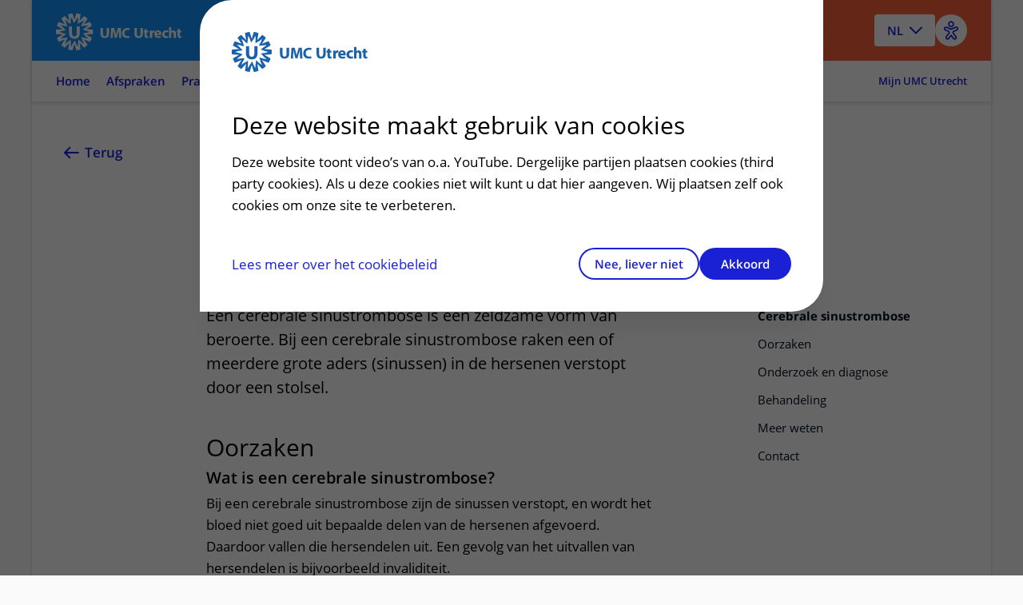

--- FILE ---
content_type: text/html
request_url: https://www.umcutrecht.nl/nl/ziekte/cerebrale-sinustrombose
body_size: 16384
content:

<!DOCTYPE html>
<html mirrordate="1/28/2026 11:18:06 PM"  lang="nl" pageid="2b32984b-fbb4-5b8f-959c-d193052d639d" ctype="illness">

<head>
    <meta name="viewport" content="width=device-width" />
    <meta charset="UTF-8">
    <title>Cerebrale sinustrombose - UMC Utrecht</title>
    <meta name="description" content="Een cerebrale sinustrombose is een zeldzame vorm van beroerte. Bij een cerebrale sinustrombose raken een of meerdere grote aders (sinussen) in de hersenen verstopt door een stolsel. ">
    <meta name="keywords">
    <meta http-equiv="language" content="NL">

        <link rel="alternate" hreflang="nl" href="https://www.umcutrecht.nl/nl/ziekte/cerebrale-sinustrombose" />


                <script type="application/ld&#x2B;json">

                {
  "@context": "https://schema.org",
  "@type": "WebPage",
  "name": "Cerebrale sinustrombose",
  "description": "Een cerebrale sinustrombose is een zeldzame vorm van beroerte. Bij een cerebrale sinustrombose raken een of meerdere grote aders (sinussen) in de hersenen verstopt door een stolsel.",
  "lastReviewed": "05-08-2025 14:45:23",
  "url": "https://www.umcutrecht.nl/nl/ziekte/cerebrale-sinustrombose",
  "mainEntity": {
    "@type": "Hospital",
    "name": "UMCU",
    "telephone": "0887555555",
    "openingHours": "24 uur geopend",
    "address": {
      "@type": "PostalAddress",
      "streetAddress": "Heidelberglaan 100",
      "addressLocality": "Utrecht",
      "postalCode": "3584 CX",
      "addressCountry": "NL"
    }
  },
  "creator": {
    "@type": "Organization",
    "name": "UMCU",
    "logo": "https://www.umcutrecht.nl/images/logo-umcu.svg",
    "address": {
      "@type": "PostalAddress",
      "streetAddress": "Heidelberglaan 100",
      "addressLocality": "Utrecht",
      "postalCode": "3584 CX",
      "addressCountry": "NL"
    }
  }
}
            </script>

    <meta property="og:title" content="Cerebrale sinustrombose" />
    <meta property="og:description" content="Een cerebrale sinustrombose is een zeldzame vorm van beroerte. Bij een cerebrale sinustrombose raken een of meerdere grote aders (sinussen) in de hersenen verstopt door een stolsel." />
    <meta property="og:type" content="WebPage" />
    <meta property="og:url" content="https://www.umcutrecht.nl/nl/ziekte/cerebrale-sinustrombose" />


        <link rel="canonical" href="https://www.umcutrecht.nl/nl/ziekte/cerebrale-sinustrombose" />

    <link rel="shortcut icon" type="image/x-icon" href="/favicon.ico" />
    <link rel="stylesheet" href="/css/loading.css?v=fWCAko-QQBKCa3U1MUKw9cURadlRZmN2eAYIa3bmL1Q" />
    
    <link rel="stylesheet" href="/css/surveyV2.css?v=UxiYFi7-M2vOtZh7ggs-NZuNRilXhpvEKeLfME18nyA" />
    <link rel="stylesheet" href="/umcu.frontend/css/umcu.css?v=AWm-7Vzyhma8b8fi2PqF1vE4FHSYiT99aST1S7Y8MWc" />
    <script src="/js/consent_cookie.js"></script>
    
        <link rel="stylesheet" href="/umcu.frontend/css/mantineDates.css?v=8jP3yFF5yZOw5cRQ4txQ2Nu3JyPIqVEkHh6_g9Q4qE8" />
        <link rel="stylesheet" href="/umcu.frontend/css/mantineCore.css?v=VT3nbCS_EFjL55NoGcf7WJzyd_0ccWLY8MIBXyFJ5QU" />
        <link rel="stylesheet" href="/umcu.frontend/css/mantineCarousel.css?v=cEzh5hQmkbPgUNfMrueeAtmVr9QnBaUkwBESx0bN2Zs" />
        <script src="/js/EA_dynamicLoading_www.umcutrecht.nl.js?v=ffDfSOANtghL9__chUhYk8kVmwD2XGBQ7PWquIsEvgc"></script>
        <script src="/js/google_analytics.js?v=znx4MmCZqQv_znUQSK8iwlfFpPq7GseeB324MN6-Afc"></script>
    


    
    <script src="//cdn-eu.readspeaker.com/script/12593/webReader/webReader.js?pids=wr" type="text/javascript" id="rs_req_Init"></script>
    <script src="/umcu.frontend/js/carepath.js?v=YhA8-vZfui1sHHu37BhfvBZ3zqiVurpLSk1vpjshVMw" type="module"></script>
    <script>
        document.addEventListener("DOMContentLoaded",
            function () {

                var hasConsent = document.getConsentCookie() !== undefined && document.getConsentCookie() === "yes";

                // Microsoft Clarity
                    (function (c, l, a, r, i, t, y) {
                        c[a] = c[a] || function () { (c[a].q = c[a].q || []).push(arguments) };
                        t = l.createElement(r); t.async = 1; t.src = "https://www.clarity.ms/tag/" + i;
                        y = l.getElementsByTagName(r)[0]; y.parentNode.insertBefore(t, y);
                    })(window, document, "clarity", "script", "9de0re7xwp");

                if (hasConsent === true) {
                    window.clarity('consentv2', {
                        ad_Storage: "granted",
                        analytics_Storage: "granted"
                    });

                    // Google Tag Manager
                    (function (w, d, s, l, i) {
                        w[l] = w[l] || [];
                        w[l].push({
                            'gtm.start':
                                new Date().getTime(),
                            event: 'gtm.js'
                        });
                        var f = d.getElementsByTagName(s)[0],
                            j = d.createElement(s),
                            dl = l != 'dataLayer' ? '&l=' + l : '';
                        j.async = true;
                        j.src =
                            'https://www.googletagmanager.com/gtm.js?id=' + i + dl;
                        f.parentNode.insertBefore(j, f);
                    })(window, document, 'script', 'dataLayer', 'GTM-MKQ23Q');
                    // End Google Tag Manager
                } else {
                    window.clarity('consent', false);
                }
            });

        window.dataLayer = window.dataLayer || [];
        dataLayer.push({
            'pijler': 'Ziekenhuis',
            'centra': '',
            'subsite': '',
            'divisie': ''
        });


    </script>
    <style>
        .visually-hidden {
            border: 0;
            padding: 0;
            margin: 0;
            position: absolute !important;
            height: 1px;
            width: 1px;
            overflow: hidden;
            clip: rect(1px 1px 1px 1px);

            /* IE6, IE7 - a 0 height clip, off to the bottom right of the visible 1px box */
            clip: rect(1px, 1px, 1px, 1px);

            /*maybe deprecated but we need to support legacy browsers */
            clip-path: inset(50%);

            /*modern browsers, clip-path works inwards from each corner*/
            white-space: nowrap;

            /* added line to stop words getting smushed together (as they go onto seperate lines and some screen readers do not understand line feeds as a space */
        }
    </style>
    <script src="https://code.jquery.com/jquery-3.7.1.min.js" integrity="sha256-/JqT3SQfawRcv/BIHPThkBvs0OEvtFFmqPF/lYI/Cxo=" crossorigin="anonymous"></script>
    

</head>

<body>
    
    
    <a href="#main" class="skiplink umcu-skiplink">Naar hoofdinhoud</a>
    <div class="__react-root" data-component="Menu" data-lang="nl" data-search="zoeken" data-search-button-name="Zoeken"
        data-placeholder-text="Ziektebeelden, afdelingen, onderzoeken..."></div>
    <div id="top"></div>
    




<header class="accessible-header accessible-header--umcu ">
    <div class="accessible-header__content">
        <div class="accessible-header__main">
            <div class="accessible-header__logo">
                <a href="/nl">
                    <img src="/images/logo-umcu.svg" alt="UMC Utrecht" class="accessible-header__logo-image">
                </a>
            </div>

                <div class="accessible-header__search">
                    <a href="#menu-more" class=" accessible-header__search-link js-overlay" type="button" id="open-search-menu"
                        data-menu-overlay="MainMenu">
                        Zoeken
                    </a>
                </div>
        </div>

        <div class="accessible-header__actions">
                
<div class="accessible-language-picker">

    <button class="accessible-language-picker__button" role="combobox" aria-label="Select a language (NL/EN)"
        aria-controls="accessible-language-picker__select"
        aria-expanded="false">NL</button>

    <ul role="listbox" class="accessible-language-picker__select" id="accessible-language-picker__select">
            <li class="accessible-language-picker__select-item" role="option" aria-current="true">
                <a href=/nl/ziekte/cerebrale-sinustrombose class="accessible-language-picker__select-item-link" aria-label="Nederlands (NL)">NL</a>
            </li>
            <li class="accessible-language-picker__select-item" role="option">
                <a href="/nl/ziekte/cerebrale-sinustrombose?lang=en" class="accessible-language-picker__select-item-link"
                rel=nofollow aria-label="English (EN)">EN</a>
            </li>
    </ul>
</div>


                <button class="accessible-toolbar-button" id="eyeAble_customToolOpenerID"
    aria-label="Open visual assistance software. Accessible with the keyboard via ALT + 1">
    <img src="/images/accessible-icon.png" alt="Toegankelijkheids icoon" />
</button>
        </div>

    </div>
        

<nav class="accessible-navigation accessible-navigation--default" aria-label="Main">

    <ul class="accessible-navigation__navigation-items">


                <li class="accessible-navigation__navigation-item">
                    <a href="/nl" class="accessible-navigation__navigation-link "
                     >
                        Home
                    </a>
                </li>
                <li class="accessible-navigation__navigation-item">
                    <a href="#afspraken-menu" class="accessible-navigation__navigation-link js-overlay"
                    data-menu-overlay=AppointmentMenu >
                        Afspraken
                    </a>
                </li>
                <li class="accessible-navigation__navigation-item">
                    <a href="#praktisch-menu" class="accessible-navigation__navigation-link js-overlay"
                    data-menu-overlay=PracticalMenu >
                        Praktisch
                    </a>
                </li>
                <li class="accessible-navigation__navigation-item">
                    <a href="#contact-menu" class="accessible-navigation__navigation-link js-overlay"
                    data-menu-overlay=ContactMenu >
                        Contact
                    </a>
                </li>
                <li class="accessible-navigation__navigation-item">
                    <a href="#menu-more" class="accessible-navigation__navigation-link js-overlay"
                    data-menu-overlay=MainMenu >
                        Meer
                    </a>
                </li>

            <li class="accessible-navigation__navigation-item accessible-navigation__navigation-item--right">
                <a href="/nl/inloggen-patientenportaal"
                    class="accessible-navigation__navigation-link accessible-navigation__navigation-link--right">
                    Mijn UMC Utrecht
                </a>
            </li>
    </ul>
</nav>

</header>


    <main class="main-content" id="main">
        


    <!-- distributed cache 28-01-2026 23:18:05 -->
    <div class="card card--narrow-content card--white card--left" id="content">
        <div class="content-wrapper">
            <!-- RSPEAK_STOP -->
            <a href="javascript:window.history.back()" class="back-link">Terug<span class="back-link--decoration"></span></a>
            <!-- RSPEAK_START -->
            <div class="content-container">

                <div class="content-block" id="cerebrale-sinustrombose">
                    <h1 class="heading-alpha heading--no-gutter"
                        data-mobile-title="">
                        Cerebrale sinustrombose
                    </h1>
                    <div>
                        <span class="heading-pill">Ziektebeeld</span>
                    </div>
                </div>
                <div id="readspeaker_button1" class="rs_skip rsbtn rs_preserve">
                    <a rel="nofollow" class="rsbtn_play" id="readspeaker" accesskey="L" title="Laat de tekst voorlezen met ReadSpeaker webReader" href="">
                        <span class="rsbtn_left rsimg rspart"><span class="rsbtn_text"><span>Lees voor</span></span></span>
                        <span class="rsbtn_right rsimg rsplay rspart"></span>
                    </a>
                </div>
                <script>
                    var element = document.getElementById("readspeaker");
                    element.href = "//app-eu.readspeaker.com/cgi-bin/rsent?customerid=12593&amp;lang=nl_nl&amp;voice=Ilse&amp;readid=content&amp;url=" + encodeURIComponent(window.location.href);
                </script>
            </div>
        </div>

        <div class="content-wrapper">
            <!-- RSPEAK_STOP -->
            <div class="content-sidebar content-sidebar--sticky">
                <div class="content-sidebar__inner">
                    <ol class="card-toc">

                            <li class="card-toc__item"><a href="#cerebrale-sinustrombose" class="card-toc__link">Cerebrale sinustrombose<span class="card-toc__link-decoration"></span></a></li>
                        

                        
    <li class="card-toc__item">
        <a href="#oorzaken" class="card-toc__link">Oorzaken<span class="card-toc__link-decoration"></span></a>
    </li>

                        
    <li class="card-toc__item">
        <a href="#onderzoek-en-diagnose" class="card-toc__link">Onderzoek en diagnose<span class="card-toc__link-decoration"></span></a>
    </li>

                        
    <li class="card-toc__item">
        <a href="#behandeling" class="card-toc__link">Behandeling<span class="card-toc__link-decoration"></span></a>
    </li>

                        

                        
    <li class="card-toc__item">
        <a href="#meer-weten" class="card-toc__link">Meer weten<span class="card-toc__link-decoration"></span></a>
    </li>

                        

                            
    <li class="card-toc__item">
        <a href="#contact" class="card-toc__link">Contact<span class="card-toc__link-decoration"></span></a>
    </li>

                    </ol>
                </div>
            </div>
            <!-- RSPEAK_START -->
            <div class="content-container">

                <div class="content-block">
                    
<p class="paragraph paragraph--intro">Een cerebrale sinustrombose is een zeldzame vorm van beroerte. Bij een cerebrale sinustrombose raken een of meerdere grote aders (sinussen) in de hersenen verstopt door een stolsel.</p>
                </div>

                <div class="content-block">
                    

                </div>


                

                
    <div class="content-block" id="oorzaken">
        <h2 class="heading-beta js-expandable-trigger" tabindex="0">Oorzaken <!-- RSPEAK_STOP --><span class="visually-hidden">uitklapper, klik om te openen</span><!-- RSPEAK_START --></h2>
        
<h3 class="heading-gamma">Wat is een cerebrale sinustrombose?</h3><p class="paragraph">Bij een cerebrale sinustrombose zijn de sinussen verstopt, en wordt het bloed niet goed uit bepaalde delen van de hersenen afgevoerd. Daardoor vallen die hersendelen uit. Een gevolg van het uitvallen van hersendelen is bijvoorbeeld invaliditeit.</p><h3 class="heading-gamma">Wie krijgen cerebrale sinustrombose?</h3><p class="paragraph">Ongeveer tachtig procent van de patiënten herstelt goed, maar soms blijven neurologische uitvalsverschijnselen bestaan en klachten blijven aanwezig in de vorm van hoofdpijn en geheugen- en concentratiestoornissen. Een cerebrale sinustrombose komt op alle leeftijden voor. Driekwart van de patiënten is vrouw: de aandoening is een bekende, maar niet vaak voorkomende, complicatie van een zwangerschap.</p>
    </div>

                
    <div class="content-block" id="onderzoek-en-diagnose">
        <h2 class="heading-beta js-expandable-trigger" tabindex="0">Onderzoek en diagnose <!-- RSPEAK_STOP --><span class="visually-hidden">uitklapper, klik om te openen</span><!-- RSPEAK_START --></h2>
        
<p class="paragraph">De meest voorkomende onderzoeken bij de diagnose en behandeling van een beroerte zijn:</p><ul class="default">
  <li>neurologisch onderzoek<br>
Bij het neurologisch onderzoek worden de belangrijkste functies van het zenuwstelsel nagegaan. We controleren bijvoorbeeld de spierkracht, de reflexen en de coördinatie.</li>
  <li><a data-item-id="d1482073-0231-5a96-82c4-8d3786ef3dff" href="/nl/onderzoek/bloedonderzoek" class="link">bloedonderzoek</a><br>
Voor bloedonderzoek nemen we één of meerdere buisjes bloed af uit een ader. In het laboratorium meet de laborant onder meer de suiker- en vetstofwisseling en de nierfunctie.</li>
  <li>mri-scan<br>
Een mri (magnetische resonantie imaging) is een scan die een afbeelding van de hersenen maakt.</li>
  <li><a data-item-id="f490030e-7ccf-5cb6-b649-9458e582f79d" href="/nl/onderzoek/ct-scan" class="link">ct-scan</a><br>
Bij een CT-scan brengen we met behulp van röntgenstraling bijvoorbeeld lichaamsdelen, organen of bloedvaten in beeld.</li>
  <li><a data-item-id="3ed8d2ad-12b8-57b3-90b0-c73f760b31db" href="/nl/onderzoek/duplexonderzoek" class="link">duplexonderzoek</a><br>
Met een duplexonderzoek controleren we de beide halsslagaders van de hals op vernauwingen. Dit doen we op twee manieren. Met echografie (geluidsgolven) brengen we de aders in beeld. Daarnaast meten we met een doppler hoe snel het bloed stroomt.</li>
  <li><a data-item-id="d51e6026-4210-5f63-acc3-683554a41275" href="/nl/onderzoek/hartfilmpje" class="link">hartfilmpje (ecg)</a><br>
Met een hartfilmpje kijken we of een hartritmestoornis de oorzaak is van de beroerte. Bij een hartritmestoornis komen er soms bloedstolsels vrij. Deze stolsels kunnen een bloedvat naar of in de hersenen afsluiten.</li>
  <li>angiografie<br>
Een angiografie is een röntgenonderzoek waarbij de bloedvaten zichtbaar worden. We bekijken zo waar in de bloedvaten een mogelijke afwijking zit en kunnen de ernst ervan te bepalen.</li>
</ul>
    </div>

                
    <div class="content-block" id="behandeling">
        <h2 class="heading-beta js-expandable-trigger" tabindex="0">Behandeling <!-- RSPEAK_STOP --><span class="visually-hidden">uitklapper, klik om te openen</span><!-- RSPEAK_START --></h2>
        
<h3 class="heading-gamma">Doel van de behandeling</h3><p class="paragraph">De behandeling bij een beroerte heeft vier doelen:</p><ul class="default">
  <li>beperken van de hersenschade;</li>
  <li>voorkomen van een nieuwe beroerte;</li>
  <li>herstellen en/of opnieuw aanleren van beschadigde functies (<a href="https://www.umcutrecht.nl/nl/behandeling/revalidatiebehandeling" class="link">revalideren</a>);</li>
  <li>verbeteren van de kwaliteit van leven.</li>
</ul><h3 class="heading-gamma">Behandeling op maat</h3><p class="paragraph">Elke patiënt is anders. Het type beroerte dat u hebt gehad, bepaalt steeds weer uw specifieke behandeling. Bij een infarct willen we de verstopping van het bloedvat wegnemen en een nieuwe verstopping voorkomen. De behandeling stemmen we volledig af op uw individuele zorgbehoeften.</p>
    </div>



                <div class="content-block" id="meer-weten">
                    <h2 class="heading-beta js-expandable-trigger" tabindex="0">Meer weten <!-- RSPEAK_STOP --><span class="visually-hidden">uitklapper, klik om te openen</span><!-- RSPEAK_START --></h2>
                        <h3 class="heading-gamma">Wat hoort er bij dit ziektebeeld</h3>
                        <ul class="link-list">
                                <li><a class="single-text-link" href="/nl/polikliniek/cerebrovasculaire-ziekten-neurologie">Polikliniek Cerebrovasculaire ziekten (neurologie)</a></li>





                        </ul>
                        <br />
                        <h3 class="heading-gamma">Relevante websites</h3>
                        
                
        
    <div class="overlay-block">
            <strong class="heading-gamma">Pati&#xEB;ntenverenigingen</strong>
<a class="single-text-link" href="https://www.hersenletsel.nl/">Hersenletsel.nl<span class="single-text-link-decoration"></span></a>

    </div>




                    <h3 class="heading-gamma">Zorgkosten</h3>
                        <a href="/nl/zorgkosten" class="single-text-link">Meer over zorgkosten</a>
                </div>

                
 

                    <div class="content-block" id="contact">
                        <h2 class="heading-beta js-expandable-trigger" tabindex="0">Contact <!-- RSPEAK_STOP --><span class="visually-hidden">uitklapper, klik om te openen</span><!-- RSPEAK_START --></h2>
                        <div class="contact">
                                
			
	<p class="paragraph">
		Als u een afspraak wilt maken op de polikliniek, hebt u een verwijzing nodig van de huisarts of specialist. Een neuroloog beoordeelt deze.
	</p>
	<div class="contact-main">
		<h2 class="heading-gamma">Polikliniek Cerebrovasculaire ziekten (neurologie)</h2>
			<p class="paragraph--no-margin"><span aria-hidden="true">T.</span> <a href="tel:088 75 57989" class="contact-item-link" aria-label="Bel ons op 088 75 57989">088 75 57989 <span class="contact-item-link-decoration"></span></a></p>
			<p class="paragraph--no-margin"><span aria-hidden="true">E.</span> <a href="mailto:PoliCVZ@umcutrecht.nl" class="contact-item-link" aria-label="Stuur ons een e-mail op PoliCVZ@umcutrecht.nl">PoliCVZ@umcutrecht.nl <span class="contact-item-link-decoration"></span></a></p>
			<pre>Geopend maandag t/m vrijdag van 8.00 - 17.00 uur.</pre>
	</div>


                                    <a href="/nl/verwijsprocedure/neurologie" class="button button--secondary">Mijn patiënt verwijzen</a>
                        </div>
                    </div>

                <div>
    <!-- TRANSLATION_STOP -->
    <!-- RSPEAK_STOP -->
    <div class="shaped-content shaped-content-color--support-one rs_preserve">
        <div class="relevance-container">

            <div class="relevance-container-thankyou" id="thankyou">
                <h2 class="heading-gamma">Bedankt voor uw reactie!</h2>
            </div>

            <fieldset>
                <legend class="heading-gamma" id="helpfull">
                    Heeft deze informatie u geholpen?</legend>
                <div class="relevance-container__items">
                    <div class="relevance-container__item">
                        <input type="radio" class="radio" value="ja" id="input-radio-1" name="relevance">
                        <label for="input-radio-1">Ja</label>
                    </div>
                    <div class="relevance-container__item">
                        <input type="radio" class="radio" value="nee" id="input-radio-2" name="relevance">
                        <label for="input-radio-2">Nee</label>
                    </div>
                </div>
            </fieldset>

            <form id="revelance-form">
                <fieldset class="relevance-container_options">
                    <legend class="heading-gamma">
                        Graag horen we van u waarom niet, zodat we onze website kunnen verbeteren.
                    </legend>
                    <div class="relevance-container__item">
                        <input type="radio" id="notUnderstood" class="radio" value="Ik begrijp niet wat er staat"
                            name="options" required="required" />
                        <label for="notUnderstood"
                            class="label">Ik begrijp niet wat er staat</label>
                    </div>
                    <div class="relevance-container__item">
                        <input type="radio" id="notEnoughInfo" class="radio" value="De informatie is onvolledig"
                            name="options" />
                        <label for="notEnoughInfo"
                            class="label">De informatie is onvolledig</label>
                    </div>
                    <div class="relevance-container__item">
                        <input type="radio" id="differentSituation" class="radio" value="Mijn situatie is anders"
                            name="options" />
                        <label for="differentSituation"
                            class="label">Mijn situatie is anders</label>
                    </div>
                    <div class="relevance-container__item">
                        <input type="radio" id="otherReason" class="radio" value="Andere reden" name="options" />
                        <label for="otherReason"
                            class="label">Andere reden</label>
                    </div>
                </fieldset>
                <div>
                    <label for="comment" class="label">Opmerking</label>

                    <textarea id="comment" contenteditable="true"
                        placeholder="Geef hier uw opmerkingen..."></textarea>
                    <button id="send" class="button button--primary">
                        Verzenden </button>
                </div>
            </form>
        </div>
    </div>
    <!-- RSPEAK_START -->
</div>
<div class="rs_preserve">
    <script>
        $(document).ready(function () {
            //document.querySelector('#send').addEventListener("click", function (event) {
            //}, false);

            $('#send').hide();
            $('textarea#comment').hide();
            $('#thankyou').hide();
            $('#revelance-form').hide();
            $('div.relevance-container_options').hide();

            $('#input-radio-1').click(function () {
                $('#send').show();
                $('textarea#comment').hide();
                $('#revelance-form').show();
                $('#revelance-form label').hide();
                $('#comment').hide();
                $('.relevance-container_options').hide();
            });

            $('#input-radio-2').click(function () {
                $('#send').show();
                $('#revelance-form').show();
                $('#revelance-form label').show();
                $('.relevance-container_options').show();
                $('textarea#comment').show();
                $('textarea#comment').attr('required', 'required');
            });

            $('#send').click(function (event) {

                // varify one option is checked if answer ==no
                if ($('input#input-radio-2:checked').length == 1) {
                    var check = true;
                    $('input:radio').each(function () {
                        var name = $(this).attr('name');
                        if ($('input:radio[name=' + name + ']:checked').length == 0) {
                            check = false;
                        }
                    });

                    if (!check) {
                        return;
                    };

                    if ($('#otherReason:checked').length != 0) {
                        if ($('textarea#comment').val().length == 0) {
                            return;
                        };
                    };
                };

                var contentItemId = "2b32984b-fbb4-5b8f-959c-d193052d639d";
                var environmentId = "546dd520-97db-01b7-154d-79bb6d950a2d";

                var pageUrl = window.location.href;
                var comment = "";
                var remarks = $('textarea#comment').val();
                var relevance = "";

                if ($('#input-radio-1').prop('checked')) {
                    relevance = 'ja';
                    comment = "";
                } else {
                    relevance = 'nee';
                }

                if ($('#notUnderstood').prop('checked')) {

                    comment = ' - ' + $('input[id="notUnderstood"]:checked').val() + ' - ' + $('textarea#comment').val();
                }

                if ($('#notEnoughInfo').prop('checked')) {

                    comment = ' - ' + $('input[id="notEnoughInfo"]:checked').val() + ' - ' + $('textarea#comment').val();
                }

                if ($('#differentSituation').prop('checked')) {

                    comment = ' - ' + $('input[id="differentSituation"]:checked').val() + ' - ' + $('textarea#comment').val();
                }

                if ($('#otherReason').prop('checked')) {

                    comment = ' - ' + $('input[id="otherReason"]:checked').val() + ' - ' + $('textarea#comment').val();
                }


                SaveData(pageUrl, relevance, comment, contentItemId, environmentId, remarks);


                $('#thankyou').show();
                $('#helpfull').hide();

                $('#input-radio-1').parent().hide();
                $('#input-radio-2').parent().hide();

                $('#revelance-form').hide();

                $('textarea#comment').hide();

                $('#send').hide();
                event.preventDefault();
            }
            );

        });

        function SaveData(pageUrl, relevance, comment, contentItemId, environmentId, remarks) {
            $.ajax({
                url: "https://umcu-services.azurewebsites.net/api/pagerelevance",
                type: "POST",
                data: JSON.stringify({
                    url: pageUrl,
                    relevance: relevance,
                    comment: comment,
                    contentItemId: contentItemId,
                    environmentId: environmentId,
                    remarks: remarks
                }),
                contentType: "application/json; charset=utf-8",
                dataType: "json"
            });
        };
    </script>
    <!-- TRANSLATION_START -->
</div>


            </div>
        </div>
    </div>


        <div class="loading style-2" style="display: none;">
            <div class="loading-wheel"></div>
            <span class="heading-beta loading-wheel--message">Translating...</span>
        </div>

        

        
            


    <div class="overlay-menu-content" data-menu-overlay-type="TabContent" data-menu-overlay-identifier="healthcare" data-menu-overlay-content="HealthcareContent" data-menu-overlay-title="Zorg">
        <div class="overlay-container__flex-wrapper">
                <div class="overlay-block">
            <h3 class="heading-gamma overlay-block__title">Pati&#xEB;ntenzorg</h3>
        <ul class="overlay-list">
                    <li class="overlay-list__item"><a class="link overlay-list__link" href="/nl/ziekte">Ziektebeelden<span class="overlay-list__link-decoration"></span></a></li>
                    <li class="overlay-list__item"><a class="link overlay-list__link" href="/nl/onderzoek">Onderzoeken<span class="overlay-list__link-decoration"></span></a></li>
                    <li class="overlay-list__item"><a class="link overlay-list__link" href="/nl/behandeling">Behandelingen<span class="overlay-list__link-decoration"></span></a></li>
                    <li class="overlay-list__item"><a class="link overlay-list__link" href="/nl/polikliniek">Poliklinieken<span class="overlay-list__link-decoration"></span></a></li>
                    <li class="overlay-list__item"><a class="link overlay-list__link" href="/nl/verpleegafdeling">Verpleegafdelingen<span class="overlay-list__link-decoration"></span></a></li>
                    <li class="overlay-list__item"><a class="link overlay-list__link" href="/nl/centrum">Centra<span class="overlay-list__link-decoration"></span></a></li>
                    <li class="overlay-list__item"><a class="link overlay-list__link" href="/nl/specialisme">Specialismen<span class="overlay-list__link-decoration"></span></a></li>
        </ul>
    </div>
    <div class="overlay-block">
            <h3 class="heading-gamma overlay-block__title">Naar en in het ziekenhuis</h3>
        <ul class="overlay-list">
                    <li class="overlay-list__item"><a class="link overlay-list__link" data-item-id="289ecf0a-0fb7-5747-8b65-3e8d47b4c034" href="/nl/afspraak-maken-en-wijzigen">Afspraak maken en wijzigen<span class="overlay-list__link-decoration"></span></a></li>
                    <li class="overlay-list__item"><a class="link overlay-list__link" data-item-id="e81f90c6-1337-451d-b3a4-21906016b562" href="/nl/voorbereiden-op-uw-afspraak-of-behandeling">Voorbereiden<span class="overlay-list__link-decoration"></span></a></li>
                    <li class="overlay-list__item"><a class="link overlay-list__link" data-item-id="7d0351cc-1333-5d90-ae22-15932f3771c1" href="/nl/ondersteuning-en-begeleiding">Ondersteuning en begeleiding<span class="overlay-list__link-decoration"></span></a></li>
                    <li class="overlay-list__item"><a class="link overlay-list__link" data-item-id="32de9191-ac3a-482e-b700-a5db7aa2cb54" href="/nl/wachttijden">Wachttijden<span class="overlay-list__link-decoration"></span></a></li>
                    <li class="overlay-list__item"><a class="link overlay-list__link" data-item-id="f0d256ab-5afe-5625-ac84-5f971c5b3f29" href="/nl/zorgkosten">Zorgkosten<span class="overlay-list__link-decoration"></span></a></li>
                    <li class="overlay-list__item"><a class="link overlay-list__link" data-item-id="409d32e5-1e1d-5058-b717-c54d1f955af8" href="/nl/faciliteiten">Faciliteiten<span class="overlay-list__link-decoration"></span></a></li>
                    <li class="overlay-list__item"><a class="link overlay-list__link" data-item-id="a81fec1e-b8ea-5f50-9c2d-7a8d92de4299" href="/nl/contact-route">Contact en route<span class="overlay-list__link-decoration"></span></a></li>
        </ul>
    </div>
    <div class="overlay-block">
            <h3 class="heading-gamma overlay-block__title">Goed om te weten</h3>
        <ul class="overlay-list">
                    <li class="overlay-list__item"><a class="link overlay-list__link" data-item-id="e8359b4e-3243-5628-b919-514f5d904fcf" href="/nl/regels-en-rechten">Regels en rechten<span class="overlay-list__link-decoration"></span></a></li>
                    <li class="overlay-list__item"><a class="link overlay-list__link" data-item-id="45f36ce2-4840-48e5-b383-5efac25c3582" href="/nl/meedoen-aan-wetenschappelijk-onderzoek">Meedoen aan wetenschappelijk onderzoek<span class="overlay-list__link-decoration"></span></a></li>
                    <li class="overlay-list__item"><a class="link overlay-list__link" data-item-id="e70f6995-efd0-5556-9909-8d2a470c967c" href="/nl/samenwerken-met-patienten">Samenwerken met patiënten<span class="overlay-list__link-decoration"></span></a></li>
                    <li class="overlay-list__item"><a class="link overlay-list__link" data-item-id="d8c24168-109b-5ead-87a3-a0c16b25e75d" href="/nl/clientenraad-umc-utrecht">Cliëntenraad<span class="overlay-list__link-decoration"></span></a></li>
                    <li class="overlay-list__item"><a class="link overlay-list__link" data-item-id="daae013f-805b-5279-82c4-0eef89abb2c8" href="/nl/foundation">Steun ons<span class="overlay-list__link-decoration"></span></a></li>
        </ul>
    </div>
    <div class="overlay-block">
            <h3 class="heading-gamma overlay-block__title">Verwijzingen</h3>
        <ul class="overlay-list">
                    <li class="overlay-list__item"><a class="link overlay-list__link" href="/nl/zorgverleners">Zorgverleners<span class="overlay-list__link-decoration"></span></a></li>
                    <li class="overlay-list__item"><a class="link overlay-list__link" data-item-id="518078fe-e5cd-5451-9b77-d67828a811a3" href="/nl/verwijzers">Voor verwijzers<span class="overlay-list__link-decoration"></span></a></li>
                    <li class="overlay-list__item"><a class="link overlay-list__link" href="https://www.hetwkz.nl/">Wilhelmina Kinderziekenhuis (WKZ)<span class="overlay-list__link-decoration"></span></a></li>
        </ul>
    </div>

        </div>
    </div>
    <div class="overlay-menu-content" data-menu-overlay-type="TabContent" data-menu-overlay-identifier="education" data-menu-overlay-content="EducationContent" data-menu-overlay-title="Opleidingen">
        <div class="overlay-container__flex-wrapper">
                <div class="overlay-block">
            <h3 class="heading-gamma overlay-block__title">Opleidingen</h3>
        <ul class="overlay-list">
                    <li class="overlay-list__item"><a class="link overlay-list__link" data-item-id="fb0c75c5-0271-4856-85b7-67235a59e4e8" href="/nl/info/umc-utrecht-academie">Opleidingen voor zorgprofessionals<span class="overlay-list__link-decoration"></span></a></li>
                    <li class="overlay-list__item"><a class="link overlay-list__link" data-item-id="4955e734-17fa-5b5c-9b56-6738f0cbd058" href="/nl/medische-vervolgopleidingen-aios">Medische vervolgopleidingen (aios)<span class="overlay-list__link-decoration"></span></a></li>
                    <li class="overlay-list__item"><a class="link overlay-list__link" data-item-id="fab3c6a0-8635-5c5b-a4ff-df6d2547657d" href="/nl/bachelors-en-masters">Bachelors en masters<span class="overlay-list__link-decoration"></span></a></li>
                    <li class="overlay-list__item"><a class="link overlay-list__link" data-item-id="22eb6eec-2851-5427-aeb5-a7e10c55c675" href="/nl/phd-opleidingen">PhD opleidingen<span class="overlay-list__link-decoration"></span></a></li>
        </ul>
    </div>
    <div class="overlay-block">
            <h3 class="heading-gamma overlay-block__title">Expertise</h3>
        <ul class="overlay-list">
                    <li class="overlay-list__item"><a class="link overlay-list__link" data-item-id="fa13ba46-d6f4-5811-9897-83b82345d38a" href="/nl/technologie-en-leren">Technologie en leren<span class="overlay-list__link-decoration"></span></a></li>
                    <li class="overlay-list__item"><a class="link overlay-list__link" data-item-id="18885e21-bd2b-55d4-a9ec-fab0997b70f6" href="/nl/onderwijskundige-expertise">Onderwijskundige expertise<span class="overlay-list__link-decoration"></span></a></li>
                    <li class="overlay-list__item"><a class="link overlay-list__link" href="/nl/docentprofessionalisering">Docentprofessionalisering<span class="overlay-list__link-decoration"></span></a></li>
                    <li class="overlay-list__item"><a class="link overlay-list__link" data-item-id="173bca91-848c-59d5-8de3-de0be9721757" href="/nl/onderwijsstrategie">Onderwijsstrategie<span class="overlay-list__link-decoration"></span></a></li>
        </ul>
    </div>
    <div class="overlay-block">
            <h3 class="heading-gamma overlay-block__title">Meer</h3>
        <ul class="overlay-list">
                    <li class="overlay-list__item"><a class="link overlay-list__link" data-item-id="e99595ce-3da8-52c5-9387-b92c6ab426a8" href="/nl/onderwijsfaciliteiten">Onderwijsfaciliteiten<span class="overlay-list__link-decoration"></span></a></li>
                    <li class="overlay-list__item"><a class="link overlay-list__link" data-item-id="a44373ac-7dc5-5cba-be70-cae012310941" href="/nl/stages-en-opleidingsplaatsen">Stages en opleidingsplaatsen<span class="overlay-list__link-decoration"></span></a></li>
        </ul>
    </div>

        </div>
    </div>
    <div class="overlay-menu-content" data-menu-overlay-type="TabContent" data-menu-overlay-identifier="research" data-menu-overlay-content="ResearchContent" data-menu-overlay-title="Research">
        <div class="overlay-container__flex-wrapper">
                <div class="overlay-block">
            <h3 class="heading-gamma overlay-block__title">Research</h3>
        <ul class="overlay-list">
                    <li class="overlay-list__item"><a class="link overlay-list__link" href="https://research.umcutrecht.nl/">About our research<span class="overlay-list__link-decoration"></span></a></li>
                    <li class="overlay-list__item"><a class="link overlay-list__link" href="https://research.umcutrecht.nl/researchers/">Researchers<span class="overlay-list__link-decoration"></span></a></li>
                    <li class="overlay-list__item"><a class="link overlay-list__link" href="https://research.umcutrecht.nl/research-groups/">Research groups<span class="overlay-list__link-decoration"></span></a></li>
                    <li class="overlay-list__item"><a class="link overlay-list__link" href="https://research.umcutrecht.nl/research-innovation-support/">Research Support<span class="overlay-list__link-decoration"></span></a></li>
        </ul>
    </div>
    <div class="overlay-block">
            <h3 class="heading-gamma overlay-block__title">Strategic Themes</h3>
        <ul class="overlay-list">
                    <li class="overlay-list__item"><a class="link overlay-list__link" href="https://research.umcutrecht.nl/strategic-programs/brain/">Brain Center<span class="overlay-list__link-decoration"></span></a></li>
                    <li class="overlay-list__item"><a class="link overlay-list__link" href="https://research.umcutrecht.nl/strategic-programs/infection-immunity/">Infection &amp; Immunity<span class="overlay-list__link-decoration"></span></a></li>
                    <li class="overlay-list__item"><a class="link overlay-list__link" href="https://research.umcutrecht.nl/strategic-programs/circulatory-health/">Circulatory Health<span class="overlay-list__link-decoration"></span></a></li>
                    <li class="overlay-list__item"><a class="link overlay-list__link" href="https://research.umcutrecht.nl/strategic-programs/cancer/">Cancer<span class="overlay-list__link-decoration"></span></a></li>
                    <li class="overlay-list__item"><a class="link overlay-list__link" href="https://research.umcutrecht.nl/strategic-programs/child-health/">Child Health<span class="overlay-list__link-decoration"></span></a></li>
                    <li class="overlay-list__item"><a class="link overlay-list__link" href="https://research.umcutrecht.nl/strategic-programs/regenerative-medicine-stem-cells/">Regenerative Medicine &amp; Stem Cells<span class="overlay-list__link-decoration"></span></a></li>
        </ul>
    </div>
    <div class="overlay-block">
            <h3 class="heading-gamma overlay-block__title">More</h3>
        <ul class="overlay-list">
                    <li class="overlay-list__item"><a class="link overlay-list__link" href="/en/postgraduate-training">Postgraduate training<span class="overlay-list__link-decoration"></span></a></li>
                    <li class="overlay-list__item"><a class="link overlay-list__link" data-item-id="13ce00fb-057b-4a0c-b956-1e6811856749" href="/nl/europese-referentienetwerken-ern-s">European Reference Networks<span class="overlay-list__link-decoration"></span></a></li>
                    <li class="overlay-list__item"><a class="link overlay-list__link" href="/en/alexandre-suerman-stipend">Alexandre Suerman Stripend<span class="overlay-list__link-decoration"></span></a></li>
                    <li class="overlay-list__item"><a class="link overlay-list__link" href="/en/gender-equality-plan">Gender Equality Plan<span class="overlay-list__link-decoration"></span></a></li>
                    <li class="overlay-list__item"><a class="link overlay-list__link" href="https://research.umcutrecht.nl/ewuu/">Strategic Alliance<span class="overlay-list__link-decoration"></span></a></li>
        </ul>
    </div>

        </div>
    </div>
    <div class="overlay-menu-content" data-menu-overlay-type="TabContent" data-menu-overlay-identifier="about-us" data-menu-overlay-content="About-usContent" data-menu-overlay-title="Over Ons">
        <div class="overlay-container__flex-wrapper">
                <div class="overlay-block">
            <h3 class="heading-gamma overlay-block__title">Over het UMC Utrecht</h3>
        <ul class="overlay-list">
                    <li class="overlay-list__item"><a class="link overlay-list__link" href="/nl/over-ons">Over ons<span class="overlay-list__link-decoration"></span></a></li>
                    <li class="overlay-list__item"><a class="link overlay-list__link" data-item-id="3678593a-b39f-4b7d-b241-2e5228507df6" href="/nl/strategie">Strategie<span class="overlay-list__link-decoration"></span></a></li>
        </ul>
    </div>
    <div class="overlay-block">
            <h3 class="heading-gamma overlay-block__title">&nbsp;</h3>
        <ul class="overlay-list">
                    <li class="overlay-list__item"><a class="link overlay-list__link" data-item-id="76aeded0-52f8-5065-90d1-ec95dc7d76c4" href="/nl/organisatie-umc-utrecht">Organisatie<span class="overlay-list__link-decoration"></span></a></li>
                    <li class="overlay-list__item"><a class="link overlay-list__link" data-item-id="55d00013-919f-57e3-befa-6ac7764f69a6" href="/nl/samenwerking">Samenwerking<span class="overlay-list__link-decoration"></span></a></li>
                    <li class="overlay-list__item"><a class="link overlay-list__link" href="https://www.werkenbijumcutrecht.nl/" data-new-window="true" target="_blank" rel="noopener noreferrer">Werken bij<span class="overlay-list__link-decoration"></span></a></li>
                    <li class="overlay-list__item"><a class="link overlay-list__link" href="https://jaarverslag.umcutrecht.nl/">Jaarverslag<span class="overlay-list__link-decoration"></span></a></li>
                    <li class="overlay-list__item"><a class="link overlay-list__link" href="https://lustrum.umcutrecht.nl/">Lustrum 2021<span class="overlay-list__link-decoration"></span></a></li>
        </ul>
    </div>
    <div class="overlay-block">
            <h3 class="heading-gamma overlay-block__title">Actueel</h3>
        <ul class="overlay-list">
                    <li class="overlay-list__item"><a class="link overlay-list__link" href="https://www.umcutrecht.nl/nieuws">Nieuws en Verhalen<span class="overlay-list__link-decoration"></span></a></li>
                    <li class="overlay-list__item"><a class="link overlay-list__link" data-item-id="13ad625c-ab84-54a1-a898-1c53a2483eb5" href="/nl/pers">Pers<span class="overlay-list__link-decoration"></span></a></li>
                    <li class="overlay-list__item"><a class="link overlay-list__link" href="/nl/over-ons/agenda">Agenda<span class="overlay-list__link-decoration"></span></a></li>
        </ul>
    </div>
    <div class="overlay-block">
            <h3 class="heading-gamma overlay-block__title">Steun ons</h3>
        <ul class="overlay-list">
                    <li class="overlay-list__item"><a class="link overlay-list__link" href="https://umcutrechtwkz.foundation/">UMC Utrecht &amp; Wilhelmina Kinderziekenhuis Foundation<span class="overlay-list__link-decoration"></span></a></li>
        </ul>
    </div>

        </div>
    </div>
    <div class="overlay-menu-content" data-menu-overlay-type="TabContent" data-menu-overlay-identifier="career" data-menu-overlay-content="CareerContent" data-menu-overlay-title="Werken bij UMC Utrecht">
        <div class="overlay-container__flex-wrapper">
                <div class="overlay-block">
            <h3 class="heading-gamma overlay-block__title">Werken bij het UMC Utrecht</h3>
        <ul class="overlay-list">
                    <li class="overlay-list__item"><a class="link overlay-list__link" href="https://www.werkenbijumcutrecht.nl/">Vacatures<span class="overlay-list__link-decoration"></span></a></li>
                    <li class="overlay-list__item"><a class="link overlay-list__link" href="https://www.werkenbijumcutrecht.nl/opleiding">Leerwerktrajecten<span class="overlay-list__link-decoration"></span></a></li>
                    <li class="overlay-list__item"><a class="link overlay-list__link" href="https://www.werkenbijumcutrecht.nl/research">Research<span class="overlay-list__link-decoration"></span></a></li>
        </ul>
    </div>

        </div>
    </div>
    <div class="overlay-menu-content" data-menu-overlay-type="MenuContent" data-menu-overlay-identifier="contact" data-menu-overlay-content="ContactMenu">
        <div class="overlay-container__flex-wrapper">
            <h2 class="heading-beta heading--contact">Contact</h2>
        </div>
        <div class="overlay-container__flex-wrapper">
                <div class="overlay-block">
            <h3 class="heading-gamma overlay-block__title">Contact</h3>
        <ul class="overlay-list">
                    <li class="overlay-list__item"><a class="link overlay-list__link" data-item-id="5ef3195f-cb42-539c-9fca-6263dd69f25e" href="/nl/spoed-emergency">Spoed / Emergency<span class="overlay-list__link-decoration"></span></a></li>
                    <li class="overlay-list__item"><a class="link overlay-list__link" data-item-id="a81fec1e-b8ea-5f50-9c2d-7a8d92de4299" href="/nl/contact-route">Algemeen nummer<span class="overlay-list__link-decoration"></span></a></li>
                    <li class="overlay-list__item"><a class="link overlay-list__link" href="/nl/polikliniek">Alle poliklinieken<span class="overlay-list__link-decoration"></span></a></li>
                    <li class="overlay-list__item"><a class="link overlay-list__link" href="/nl/verpleegafdeling">Alle verpleegafdelingen<span class="overlay-list__link-decoration"></span></a></li>
        </ul>
    </div>
    <div class="overlay-block">
            <h3 class="heading-gamma overlay-block__title">Adres en route</h3>
        <ul class="overlay-list">
                    <li class="overlay-list__item"><a class="link overlay-list__link" data-item-id="a81fec1e-b8ea-5f50-9c2d-7a8d92de4299" href="/nl/contact-route">Adres en route<span class="overlay-list__link-decoration"></span></a></li>
                    <li class="overlay-list__item"><a class="link overlay-list__link" href="https://www.plattegrondumcutrecht.nl/#map">Wegwijs in het ziekenhuis<span class="overlay-list__link-decoration"></span></a></li>
        </ul>
    </div>
    <div class="overlay-block">
            <h3 class="heading-gamma overlay-block__title">Social media &amp; pers</h3>
        <ul class="overlay-list">
                    <li class="overlay-list__item"><a class="link overlay-list__link" href="https://www.facebook.com/UMCUtrecht">Facebook<span class="overlay-list__link-decoration"></span></a></li>
                    <li class="overlay-list__item"><a class="link overlay-list__link" href="https://www.x.com/umcutrecht">X<span class="overlay-list__link-decoration"></span></a></li>
                    <li class="overlay-list__item"><a class="link overlay-list__link" href="https://www.linkedin.com/company/umc-utrecht">LinkedIn<span class="overlay-list__link-decoration"></span></a></li>
                    <li class="overlay-list__item"><a class="link overlay-list__link" href="https://www.instagram.com/umcutrecht/">Instagram<span class="overlay-list__link-decoration"></span></a></li>
                    <li class="overlay-list__item"><a class="link overlay-list__link" data-item-id="13ad625c-ab84-54a1-a898-1c53a2483eb5" href="/nl/pers">Pers<span class="overlay-list__link-decoration"></span></a></li>
        </ul>
    </div>
    <div class="overlay-block">
            <h3 class="heading-gamma overlay-block__title">Voor verwijzers</h3>
        <ul class="overlay-list">
                    <li class="overlay-list__item"><a class="link overlay-list__link" data-item-id="518078fe-e5cd-5451-9b77-d67828a811a3" href="/nl/verwijzers">Mijn patiënt verwijzen<span class="overlay-list__link-decoration"></span></a></li>
                    <li class="overlay-list__item"><a class="link overlay-list__link" data-item-id="0c5824e2-b19c-44ab-afb8-f543bb75e327" href="/nl/teleconsult-aanvragen">Teleconsult aanvragen<span class="overlay-list__link-decoration"></span></a></li>
                    <li class="overlay-list__item"><a class="link overlay-list__link" data-item-id="cbfd0d0d-d0cf-53f1-a545-306ed58268c4" href="/nl/diagnostiek-aanvragen">Diagnostiek aanvragen<span class="overlay-list__link-decoration"></span></a></li>
        </ul>
    </div>

        </div>
    </div>
    <div class="overlay-menu-content" data-menu-overlay-type="MenuContent" data-menu-overlay-identifier="appointment" data-menu-overlay-content="AppointmentMenu">
        <div class="overlay-container__flex-wrapper">
            <h2 class="heading-beta heading--appointment">Afspraken</h2>
        </div>
        <div class="overlay-container__flex-wrapper">
                <div class="overlay-block">
            <h3 class="heading-gamma overlay-block__title">Verwijzingen</h3>
        <ul class="overlay-list">
                    <li class="overlay-list__item"><a class="link overlay-list__link" data-item-id="1d55da60-7a96-466b-ab66-c5945d1cbd5d" href="/nl/alles-over-verwijzingen">Alles over verwijzingen<span class="overlay-list__link-decoration"></span></a></li>
        </ul>
    </div>
    <div class="overlay-block">
            <h3 class="heading-gamma overlay-block__title">Uw afspraak of opname</h3>
        <ul class="overlay-list">
                    <li class="overlay-list__item"><a class="link overlay-list__link" data-item-id="289ecf0a-0fb7-5747-8b65-3e8d47b4c034" href="/nl/afspraak-maken-en-wijzigen">Alles over afspraak maken en wijzigen<span class="overlay-list__link-decoration"></span></a></li>
                    <li class="overlay-list__item"><a class="link overlay-list__link" data-item-id="e81f90c6-1337-451d-b3a4-21906016b562" href="/nl/voorbereiden-op-uw-afspraak-of-behandeling">Alles over voorbereiden<span class="overlay-list__link-decoration"></span></a></li>
        </ul>
    </div>
    <div class="overlay-block">
            <h3 class="heading-gamma overlay-block__title">Pati&#xEB;ntgegevens</h3>
        <ul class="overlay-list">
                    <li class="overlay-list__item"><a class="link overlay-list__link" data-item-id="28d3c46e-63e0-5b72-b867-92ad09f1accb" href="/nl/wijzigen-patientgegevens">Wijzigen patiëntgegevens<span class="overlay-list__link-decoration"></span></a></li>
                    <li class="overlay-list__item"><a class="link overlay-list__link" href="https://www.umcutrecht.nl/nl/voorlichting/uw-rechten-in-de-zorg/folder#uw-dossier-inzien">Opvragen kopie dossier<span class="overlay-list__link-decoration"></span></a></li>
        </ul>
    </div>
    <div class="overlay-block">
            <h3 class="heading-gamma overlay-block__title">Zorgprofessionals</h3>
        <ul class="overlay-list">
                    <li class="overlay-list__item"><a class="link overlay-list__link" data-item-id="518078fe-e5cd-5451-9b77-d67828a811a3" href="/nl/verwijzers">Verwijzen<span class="overlay-list__link-decoration"></span></a></li>
                    <li class="overlay-list__item"><a class="link overlay-list__link" data-item-id="cbfd0d0d-d0cf-53f1-a545-306ed58268c4" href="/nl/diagnostiek-aanvragen">Diagnostiek aanvragen<span class="overlay-list__link-decoration"></span></a></li>
        </ul>
    </div>

        </div>
    </div>
    <div class="overlay-menu-content" data-menu-overlay-type="MenuContent" data-menu-overlay-identifier="practical" data-menu-overlay-content="PracticalMenu">
        <div class="overlay-container__flex-wrapper">
            <h2 class="heading-beta heading--practical">Praktisch</h2>
        </div>
        <div class="overlay-container__flex-wrapper">
                <div class="overlay-block">
            <h3 class="heading-gamma overlay-block__title">Naar UMC Utrecht</h3>
        <ul class="overlay-list">
                    <li class="overlay-list__item"><a class="link overlay-list__link" data-item-id="a81fec1e-b8ea-5f50-9c2d-7a8d92de4299" href="/nl/contact-route">Adres en route<span class="overlay-list__link-decoration"></span></a></li>
                    <li class="overlay-list__item"><a class="link overlay-list__link" data-item-id="6f074d60-6bcd-503a-af7a-c9d0061ca8c2" href="/nl/parkeren-umc-utrecht">Parkeren<span class="overlay-list__link-decoration"></span></a></li>
                    <li class="overlay-list__item"><a class="link overlay-list__link" data-item-id="4ae0a27b-930d-508b-9b89-f418416c6354" href="/nl/bezoektijden">Bezoektijden<span class="overlay-list__link-decoration"></span></a></li>
                    <li class="overlay-list__item"><a class="link overlay-list__link" data-item-id="32de9191-ac3a-482e-b700-a5db7aa2cb54" href="/nl/wachttijden">Wachttijden<span class="overlay-list__link-decoration"></span></a></li>
                    <li class="overlay-list__item"><a class="link overlay-list__link" data-item-id="e81f90c6-1337-451d-b3a4-21906016b562" href="/nl/voorbereiden-op-uw-afspraak-of-behandeling">Voorbereiden op uw afspraak<span class="overlay-list__link-decoration"></span></a></li>
        </ul>
    </div>
    <div class="overlay-block">
            <h3 class="heading-gamma overlay-block__title">In het ziekenhuis</h3>
        <ul class="overlay-list">
                    <li class="overlay-list__item"><a class="link overlay-list__link" data-item-id="e203536c-a921-5d5b-a46f-2f84cce68651" href="/nl/bezoekregels">Bezoekregels<span class="overlay-list__link-decoration"></span></a></li>
                    <li class="overlay-list__item"><a class="link overlay-list__link" data-item-id="409d32e5-1e1d-5058-b717-c54d1f955af8" href="/nl/faciliteiten">Faciliteiten en voorzieningen<span class="overlay-list__link-decoration"></span></a></li>
                    <li class="overlay-list__item"><a class="link overlay-list__link" data-item-id="9a23b9e2-be8d-57c9-9d33-b358ca828365" href="/nl/winkels-en-restaurants">Winkels en restaurants<span class="overlay-list__link-decoration"></span></a></li>
                    <li class="overlay-list__item"><a class="link overlay-list__link" data-item-id="7d0351cc-1333-5d90-ae22-15932f3771c1" href="/nl/ondersteuning-en-begeleiding">Ondersteuning en begeleiding<span class="overlay-list__link-decoration"></span></a></li>
                    <li class="overlay-list__item"><a class="link overlay-list__link" data-item-id="4b6ff403-5d79-55ae-a127-8220a0f4381b" href="/nl/gastenverblijf">Gastenverblijf<span class="overlay-list__link-decoration"></span></a></li>
        </ul>
    </div>
    <div class="overlay-block">
            <h3 class="heading-gamma overlay-block__title">Goed om te weten</h3>
        <ul class="overlay-list">
                    <li class="overlay-list__item"><a class="link overlay-list__link" data-item-id="2daa8ee5-a40c-51f3-880b-87eb5e23398a" href="/nl/vertel-het-ons">Complimenten en klachten<span class="overlay-list__link-decoration"></span></a></li>
                    <li class="overlay-list__item"><a class="link overlay-list__link" data-item-id="e8359b4e-3243-5628-b919-514f5d904fcf" href="/nl/regels-en-rechten">Regels en rechten<span class="overlay-list__link-decoration"></span></a></li>
                    <li class="overlay-list__item"><a class="link overlay-list__link" data-item-id="f0d256ab-5afe-5625-ac84-5f971c5b3f29" href="/nl/zorgkosten">Zorgkosten<span class="overlay-list__link-decoration"></span></a></li>
                    <li class="overlay-list__item"><a class="link overlay-list__link" href="https://inkoopenbouwvoorwaarden.umcutrecht.nl/">Inkoop- en bouwvoorwaarden<span class="overlay-list__link-decoration"></span></a></li>
        </ul>
    </div>

        </div>
    </div>

            

    <div class="overlay-menu-content" data-menu-overlay-type="MenuContent" data-menu-overlay-identifier="cookies"
    data-menu-overlay-content="CookiesMenu">
            <h2 class="heading-beta overlay-container__title">umcutrecht.nl maakt gebruik van cookies</h2>
            <div class="overlay-container__flex-wrapper" id="cookieConsent">
                <div class="cookies">
                    <div class="cookies__intro">
                        <p class="paragraph cookies__text">
                            Deze website maakt gebruik van cookies

                            Deze website toont video’s van o.a. YouTube. Dergelijke partijen plaatsen cookies (third party
                            cookies). Als u deze cookies niet wilt kunt u dat hier aangeven. Wij plaatsen zelf ook cookies om
                            onze site te verbeteren.
                        </p>
                        <p class="paragraph cookies__cta">
                            <a href="/nl/cookiebeleid" class="link link--monochrome" target="_blank">Lees meer over het
                                cookiebeleid<span class="overlay-list__link-decoration"></span></a>
                        </p>
                    </div>
                </div>
                <div>
                    <a class="button cookies__button" id="cookie-accept-umc" data-cookie=".AspNet.Consent=yes; expires=Thu, 28 Jan 2027 23:18:06 GMT; path=/; secure">Akkoord</a>
                    <a class="button cookies__button" id="cookie-deny-umc" data-cookie=".AspNet.Consent=no; expires=Thu, 28 Jan 2027 23:18:06 GMT; path=/; secure">Nee, liever niet</a>
                </div>
            </div>
        <script>
            window.umcuUseNewCookieConsent = true;
            window.umcuConsentCookieAccept = ".AspNet.Consent=yes; expires=Thu, 28 Jan 2027 23:18:06 GMT; path=/; secure";
            window.umcuConsentCookieDeny = ".AspNet.Consent=no; expires=Thu, 28 Jan 2027 23:18:06 GMT; path=/; secure";
            window.umcuLocale = "nl-NL";
        </script>
    </div>

         
    </main>
    <footer class="page-footer">
        <nav class="bottom-bar" aria-role="footer">
                <a class="bottom-bar__link bottom-bar__link--home" href="/nl">Start<span
                        class="bottom-bar__link-decoration"></span></a>
            <a class="bottom-bar__link bottom-bar__link--appointment js-overlay" data-menu-overlay="AppointmentMenu"
                href="#">Afspraak<span class="visually-hidden">tabblad, klik om het afspraak menu te openen</span><span
                    class="bottom-bar__link-decoration"></span></a>
            <a class="bottom-bar__link bottom-bar__link--practical js-overlay" data-menu-overlay="PracticalMenu"
                href="#">Praktisch<span class="visually-hidden">tabblad, klik om het praktisch menu te

                    openen</span><span class="bottom-bar__link-decoration"></span></a>
            <a class="bottom-bar__link bottom-bar__link--contact js-overlay" data-menu-overlay="ContactMenu"
                href="#">Contact<span class="visually-hidden">tabblad, klik om het contact menu te openen</span><span
                    class="bottom-bar__link-decoration"></span></a>
            <a class="bottom-bar__link bottom-bar__link--more js-overlay" data-menu-overlay="MainMenu"
                href="#">Meer<span class="visually-hidden">tabblad, klik om het meer menu te openen</span><span
                    class="bottom-bar__link-decoration"></span></a>
        </nav>
        <div class="page-footer-primary">
            <div class="page-footer-primary__wrapper content-wrapper">
                <div class="page-footer-primary__copyright">&copy; 2026 UMC Utrecht</div>
                <nav class="navigation-footer" aria-label="legal">
                    <a class="navigation-footer__link"
                        href="/nl/disclaimer">Disclaimer<span
                            class="navigation-footer__link-decoration"></span></a>
                    <a class="navigation-footer__link"
                        href="/nl/toegankelijkheid">Toegankelijkheid<span
                            class="navigation-footer__link-decoration"></span></a>
                    <a class="navigation-footer__link"
                        href="/nl/privacyverklaring">Privacyverklaring<span
                            class="navigation-footer__link-decoration"></span></a>
                </nav>
            </div>
        </div>
    </footer>
    <nav class="quicklinks">
        <a href="#top" id="back-to-top"
            class="quicklink quicklink-back-to-top js-smooth-scroll">Terug naar boven</a>
    </nav>
    <div id="react-root" style="display: none;"></div>
    <script src="/umcu.frontend/js/main.js?v=JrVI8foCCukSLwwlHgY6mYMLPOBx1IpdFfdLnr4BVX4" type="module"></script>
    

    <script>
        $(".rsbtn_play").click(function (e) {
            var event = {
                url: window.location.href
            }

            $.ajax({
                type: "POST",
                url: "https://umcu-services.azurewebsites.net/api/readspeaker",
                data: JSON.stringify(event),
                dataType: 'JSON',
                contentType: "application/json"
            });
        });
    </script>

    
    <!-- 2b32984b-fbb4-5b8f-959c-d193052d639d -->

    


</body>

</html>